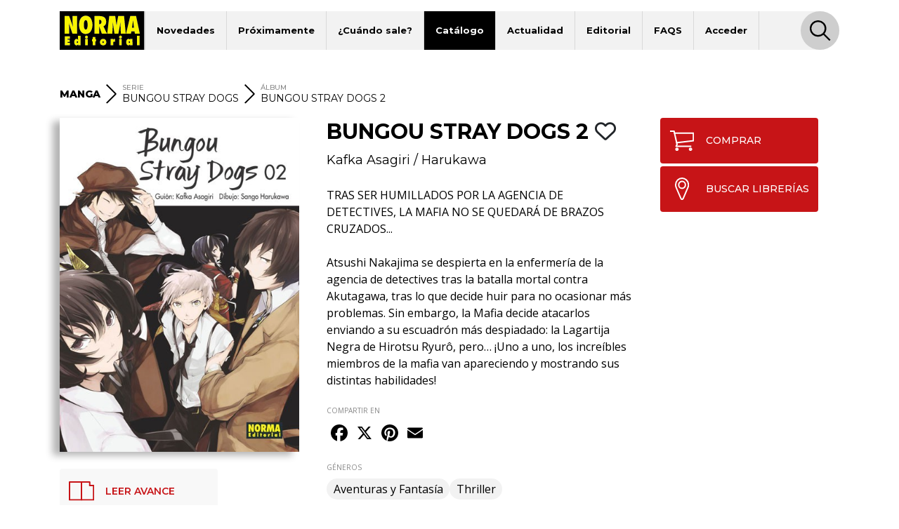

--- FILE ---
content_type: text/html; charset=UTF-8
request_url: https://www.normaeditorial.com/ficha/manga/bungou-stray-dogs/bungou-stray-dogs-2
body_size: 7316
content:
<!DOCTYPE html><html lang="es"><head><!-- Google Consent Mode --><script data-cookieconsent="ignore">
    window.dataLayer = window.dataLayer || [];
    function gtag() {
        dataLayer.push(arguments);
    }
    gtag('consent', 'default', {
        'ad_personalization': 'denied',
        'ad_storage': 'denied',
        'ad_user_data': 'denied',
        'analytics_storage': 'denied',
        'functionality_storage': 'denied',
        'personalization_storage': 'denied',
        'security_storage': 'granted',
        'wait_for_update': 500,
    });
    gtag("set", "ads_data_redaction", true);
    gtag("set", "url_passthrough", false);
</script><!-- End Google Consent Mode --><!-- Google tag (gtag.js) --><script data-cookieconsent="ignore" async src="https://www.googletagmanager.com/gtag/js?id=G-95P7WBC0W9"></script><script data-cookieconsent="ignore">
    window.dataLayer = window.dataLayer || [];
    function gtag(){dataLayer.push(arguments);}
    gtag('js', new Date());

    gtag('config', 'G-95P7WBC0W9');
</script><!-- End Google tag (gtag.js) --><!-- Facebook Pixel Code --><script data-cookieconsent="ignore">
!function(f,b,e,v,n,t,s){if(f.fbq)return;n=f.fbq=function(){n.callMethod?n.callMethod.apply(n,arguments):n.queue.push(arguments)};if(!f._fbq)f._fbq=n;n.push=n;n.loaded=!0;n.version='2.0';n.queue=[];t=b.createElement(e);t.async=!0;t.src=v;s=b.getElementsByTagName(e)[0];s.parentNode.insertBefore(t,s)}(window, document,'script','https://connect.facebook.net/en_US/fbevents.js');
fbq('consent', 'revoke');
fbq('init', '202111750692637');
fbq('track', 'PageView');
window.addEventListener('CookiebotOnConsentReady',function(e){
fbq('consent',Cookiebot.consent.marketing?'grant':'revoke')},!1)
</script><noscript><img height="1" width="1" style="display:none" src="https://www.facebook.com/tr?id=202111750692637&ev=PageView&noscript=1"/></noscript><!-- End Facebook Pixel Code --><!-- Cookiebot CMP--><script id="Cookiebot" src="https://consent.cookiebot.com/uc.js" data-cbid="5bfa9a97-9575-47c5-bfc1-a0d7d568fbb6" type="text/javascript"></script><!-- End Cookiebot CMP --><meta charset="utf-8"><meta name="viewport" content="width=device-width, initial-scale=1, shrink-to-fit=no"><title>BUNGOU STRAY DOGS 2 - Norma Editorial</title><meta name="description" content="TRAS SER HUMILLADOS POR LA AGENCIA DE DETECTIVES, LA MAFIA NO SE QUEDARÁ DE BRAZOS CRUZADOS...  Atsushi Nakajima se despierta en la enfermería de la agenci" /><meta name="author" content="iquadrat" /><meta name="language" content="es"><meta property="og:description" content="TRAS SER HUMILLADOS POR LA AGENCIA DE DETECTIVES, LA MAFIA NO SE QUEDARÁ DE BRAZOS CRUZADOS...  Atsushi Nakajima se despierta en la enfermería de la agenci" /><meta property="og:locale" content="es_ES" /><meta property="og:image" content="https://www.normaeditorial.com/upload/media/albumes/0001/06/thumb_5500_albumes_big.jpeg" /><meta property="og:type" content="book" /><meta property="og:title" content="BUNGOU STRAY DOGS 2 - Norma Editorial" /><meta property="og:url" content="https://www.normaeditorial.com/ficha/manga/bungou-stray-dogs/bungou-stray-dogs-2" /><meta property="og:site_name" content="Norma Editorial" /><meta name="twitter:card" content="summary_large_image"><meta name="twitter:title" content="BUNGOU STRAY DOGS 2 - Norma Editorial"><meta name="twitter:description" content="TRAS SER HUMILLADOS POR LA AGENCIA DE DETECTIVES, LA MAFIA NO SE QUEDARÁ DE BRAZOS CRUZADOS...  Atsushi Nakajima se despierta en la enfermería de la agenci"><meta name="twitter:site" content="@NormaEditorial"><meta name="twitter:creator" content="@NormaEditorial"><meta name="twitter:url" content="https://www.normaeditorial.com/ficha/manga/bungou-stray-dogs/bungou-stray-dogs-2"><meta name="twitter:image" content="https://www.normaeditorial.com/upload/media/albumes/0001/06/thumb_5500_albumes_big.jpeg" /><link rel="apple-touch-icon" href="/images/favicon/apple-touch-icon-114x114.png"/><link rel="apple-touch-icon" sizes="57x57" href="/images/favicon/apple-icon-57x57.png"><link rel="apple-touch-icon" sizes="60x60" href="/images/favicon/apple-icon-60x60.png"><link rel="apple-touch-icon" sizes="72x72" href="/images/favicon/apple-icon-72x72.png"><link rel="apple-touch-icon" sizes="76x76" href="/images/favicon/apple-icon-76x76.png"><link rel="apple-touch-icon" sizes="114x114" href="/images/favicon/apple-icon-114x114.png"><link rel="apple-touch-icon" sizes="120x120" href="/images/favicon/apple-icon-120x120.png"><link rel="apple-touch-icon" sizes="144x144" href="/images/favicon/apple-icon-144x144.png"><link rel="apple-touch-icon" sizes="152x152" href="/images/favicon/apple-icon-152x152.png"><link rel="apple-touch-icon" sizes="180x180" href="/images/favicon/apple-icon-180x180.png"><link rel="icon" type="image/png" sizes="192x192"  href="/images/favicon/android-icon-192x192.png"><link rel="icon" type="image/png" sizes="32x32" href="/images/favicon/favicon-32x32.png"><link rel="icon" type="image/png" sizes="96x96" href="/images/favicon/favicon-96x96.png"><link rel="icon" type="image/png" sizes="16x16" href="/images/favicon/favicon-16x16.png"><meta name="msapplication-TileColor" content="#ffffff"><meta name="msapplication-TileImage" content="/images/favicon/ms-icon-144x144.png"><meta name="geo.region" content="ES-CT" /><meta name="geo.placename" content="Barcelona" /><meta name="geo.position" content="41.392274;2.178569" /><meta name="ICBM" content="41.392274, 2.178569" /><meta name="theme-color" content="#000"/><meta name="apple-mobile-web-app-status-bar-style" content="black-translucent"><link rel="canonical" href="https://www.normaeditorial.com/ficha/manga/bungou-stray-dogs/bungou-stray-dogs-2" /><meta property="books:isbn" content="978-84-679-2765-8" /><link rel="stylesheet" href="https://cdnjs.cloudflare.com/ajax/libs/font-awesome/6.4.2/css/all.min.css" /><link href="https://fonts.googleapis.com/css?family=Open+Sans:400,400i,600,700&amp;display=swap" rel="stylesheet"><link href="https://fonts.googleapis.com/css?family=Montserrat:300,400,500,600,700,800&amp;display=swap" rel="stylesheet"><link rel="stylesheet" type="text/css" href="https://cdnjs.cloudflare.com/ajax/libs/slick-carousel/1.8.1/slick.min.css"/><link rel="stylesheet" type="text/css" href="https://cdnjs.cloudflare.com/ajax/libs/slick-carousel/1.8.1/slick-theme.min.css"/><link rel="stylesheet" href="https://cdnjs.cloudflare.com/ajax/libs/fancybox/3.5.7/jquery.fancybox.min.css" /><link rel="stylesheet" href="/build/app.3d6c00b6.css"></head><body><header id="header"><div class="container"><div class="row"><div class="col order-0"><nav id="navbar-header" class="navbar navbar-expand-lg"><a href="/"><img class="logo" src="/images/logo.svg" alt="Norma Editorial" /></a><button class="navbar-toggler" type="button" data-toggle="collapse" data-target="#menu" aria-controls="menu" aria-expanded="false" aria-label="Toggle navigation"><img class="bars-icon" src="/images/bars.svg" alt="Abrir menu"><img class="close-icon" src="/images/close.svg" alt="Cerrar menu"></button><div class="collapse navbar-collapse" id="menu"><ul class="navbar-nav"><li class="nav-item "><a href="#" class="nav-link">Novedades</a><ul class="sub-nav"><li><a href="/novedades/comic-europeo">Cómic Europeo</a></li><li><a href="/novedades/comic-americano">Cómic Americano</a></li><li><a href="/novedades/manga">Manga</a></li><li><a href="/novedades/libros-ilustrados">Libros ilustrados</a></li><li><a href="/novedades/danmei">Danmei</a></li><li><a href="/revista-descubre">Revista DESCUBRE</a></li></ul></li><li class="nav-item "><a href="/proximamente" class="nav-link">Próximamente</a><ul class="sub-nav"><li><a href="/proximamente#europeo">Cómic Europeo</a></li></ul></li><li class="nav-item "><a href="#" class="nav-link">¿Cuándo sale?</a><ul class="sub-nav"><li><a href="/cuando-sale/comic-europeo">Cómic Europeo</a></li><li><a href="/cuando-sale/comic-americano">Cómic Americano</a></li><li><a href="/cuando-sale/manga">Manga</a></li><li><a href="/cuando-sale/libros-ilustrados">Libros ilustrados</a></li><li><a href="/cuando-sale/danmei">Danmei</a></li></ul></li><li class="nav-item active"><a href="#" class="nav-link">Catálogo</a><ul class="sub-nav"><li><a href="/catalogo/comic-europeo">Cómic Europeo</a></li><li><a href="/catalogo/comic-americano">Cómic Americano</a></li><li><a href="/catalogo/manga">Manga</a></li><li><a href="/catalogo/libros-ilustrados">Libros ilustrados</a></li><li><a href="/catalogo/merchandising">Merchandising</a></li><li><a href="/catalogo/danmei">Danmei</a></li><li><a href="http://www.cimoc.com" target="_cimoc">Edición digital</a></li><li><a href="/generos">Géneros</a></li><li><a href="/etiquetas">Etiquetas</a></li></ul></li><li class="nav-item "><a href="#" class="nav-link">Actualidad</a><ul class="sub-nav"><li><a href="/agenda">Agenda</a></li><li><a href="/noticias">Noticias</a></li><li><a href="/noticias/comic-americano">Cómic Americano</a></li><li><a href="/noticias/comic-europeo">Cómic Europeo</a></li><li><a href="/noticias/manga">Manga</a></li><li><a href="/noticias/norma-editorial">Norma Editorial</a></li><li><a href="/noticias/libro-ilustrado">Libro ilustrado</a></li></ul></li><li class="nav-item "><a href="#" class="nav-link">Editorial</a><ul class="sub-nav"><li><a href="/conocenos">Conócenos</a></li><li><a href="/contacto">Contacto</a></li><li><a href="/envio-artes">Envío de artes</a></li><li><a href="/bolsa-trabajo">Bolsa de trabajo</a></li><li><a href="/donde-comprar">Dónde comprar</a></li><li><a href="/distribucion">Distribución</a></li><li><a href="/boletines">Boletines</a></li><li><a href="/prensa">Prensa</a></li><li><a href="/normaland">Normaland</a></li></ul></li><li class="nav-item "><a href="/faqs" class="nav-link">FAQS</a></li><li class="nav-item "><a href="/usuario/registro" class="nav-link">Acceder</a></li></ul><div id="search-header-toggler"><button class="btn search-toggler" data-function="toggleSearch"><span><img src="/images/search.svg" alt="Buscar"></span></button><button class="btn search-close"><span><img src="/images/close.svg" alt="Cerrar" data-function="menuClose"></span></button></div></div></nav></div><form id="seeker-form" class="col-xl-10 offset-xl-1 order-1"><div class="row"><div class="col"><div class="search-bar"><img class="search-bar__icon" src="/images/search.svg" alt="Buscar"><input id="buscadorInput" class="form-control search-bar__input" type="text" placeholder="Encuentra" aria-label="Encuentra" data-token="uk1KY-JEKrYSCmSV8cYtTjU9FLhdKPr1JPTb2Rp6yO8"><button type="button" id="clear-input" class="btn"><img class="search-bar__icon" src="/images/back.svg" alt="Limpiar"></button></div></div></div></form><div id="seeker-results" class="col-xl-10 offset-xl-1 order-3"><div class="row"><div class="col-lg-3 order-1 order-lg-0 applied-filter"><div class="row justify-content-center"><div class="item col-12 col-sm col-lg-12" id="list-coleccion" style="display: none;"><label>COLECCIONES</label><div id="data-coleccion"></div></div><div class="item col-12 col-sm col-lg-12" id="list-serie" style="display: none;"><label>SERIES</label><div id="data-serie"></div></div><div class="item col-12 col-sm col-lg-12" id="list-autor" style="display: none;"><label>AUTORES</label><div id="data-autor"></div></div><div class="item col-12 col-sm col-lg-12" id="list-etiqueta" style="display: none;"><label>ETIQUETAS</label><div id="data-etiqueta"></div></div></div></div><div id="results-list" class="col-lg-9 order-0 order-lg-1"><div class="row justify-content-center" id="list-data-producto"></div></div></div></div></div><div class="row" id="buscador-link"><div class="col text-center" id="buscador-count"></div></div></div></header><main id="album"><section id="breadcrumb"><div class="container"><div class="row"><div class="col"><nav><ol itemscope itemtype="http://schema.org/BreadcrumbList"><li class="no-label" itemprop="itemListElement" itemscope itemtype="http://schema.org/ListItem"><a itemprop="item" href="/catalogo/manga"><span itemprop="name"><strong>MANGA</strong></span></a><meta itemprop="position" content="1" /></li><li class="separator d-none d-md-inline"><img src="/images/right.svg" alt=">"></li><li class="serie d-none d-md-inline" itemprop="itemListElement" itemscope itemtype="http://schema.org/ListItem"><label>SERIE</label><a itemprop="item" href="/catalogo/manga/serie/bungou-stray-dogs"><span itemprop="name">BUNGOU STRAY DOGS</span></a><meta itemprop="position" content="3" /></li><li class="separator d-none d-lg-inline"><img src="/images/right.svg" alt=">"></li><li class="d-none d-lg-inline" itemprop="itemListElement" itemscope itemtype="http://schema.org/ListItem"><label>ÁLBUM</label><a itemprop="item" href="#"><span itemprop="name">BUNGOU STRAY DOGS 2</span></a><meta itemprop="position" content="4" /></li></ol></nav></div></div></div></section><section id="info"><div class="container"><div class="row"><div id="left-col" class="col-md-5 col-lg-4 pr-xl-4"><div id="album-cover" class="row"><div class="col-auto col-md-12 mx-auto"><a data-fancybox="gallery" href="/upload/media/albumes/0001/06/71604b7e2962ecfde8c918c3e66491b859d1c6ab.jpeg"><img class="cover" src="/upload/media/albumes/0001/06/thumb_5500_albumes_big.jpeg" alt="BUNGOU STRAY DOGS 2" /></a><a class="d-none" data-fancybox="gallery" href="/upload/media/lecturas/0001/10/cf74095b5971c09243f6f9896627cc7f05d9df6e.jpeg"><img src="/upload/media/lecturas/0001/10/thumb_9761_admin.jpeg" alt="BUNGOU STRAY DOGS 2" /></a><a class="d-none" data-fancybox="gallery" href="/upload/media/lecturas/0001/10/1bcf651be15a2e40ed062d6f5ede8b051b66f6e5.jpeg"><img src="/upload/media/lecturas/0001/10/thumb_9762_admin.jpeg" alt="BUNGOU STRAY DOGS 2" /></a><a class="d-none" data-fancybox="gallery" href="/upload/media/lecturas/0001/10/6b06b262adf594c563a2539e09706a2ce6cef433.jpeg"><img src="/upload/media/lecturas/0001/10/thumb_9763_admin.jpeg" alt="BUNGOU STRAY DOGS 2" /></a><a class="d-none" data-fancybox="gallery" href="/upload/media/lecturas/0001/10/1750810ad7b4ac780896c33e21f21aa29a4d9d45.jpeg"><img src="/upload/media/lecturas/0001/10/thumb_9764_admin.jpeg" alt="BUNGOU STRAY DOGS 2" /></a><a class="d-none" data-fancybox="gallery" href="/upload/media/lecturas/0001/10/ab838b258a1e4a8a6391e88ce68686411a8c7eaf.jpeg"><img src="/upload/media/lecturas/0001/10/thumb_9765_admin.jpeg" alt="BUNGOU STRAY DOGS 2" /></a></div></div><div class="reading"><button class="btn online-read" onclick="$('#album-cover img.cover').trigger('click');"><span class="icon"><img src="/images/spread.svg" alt="LEER AVANCE"></span>LEER AVANCE            </button></div><div id="features" class="row"><div class="col-12 item d-block d-md-none"><label class="label-sm">SERIE</label>
                BUNGOU STRAY DOGS
            </div><div class="col-12 item"><label class="label-sm">FORMATO</label>
                Rústica con sobrecubierta
            </div><div class="col-auto item"><label class="label-sm">TAMAÑO</label>
                13 x 18,2
            </div><div class="col-auto item"><label class="label-sm">PÁGINAS</label>
                192
                                    <span class="pl-3">
                        B/N + 4 Color
                    </span></div><div class="col-12 item"><label class="label-sm">ISBN</label>
                978-84-679-2765-8
            </div><div class="col-12 item"><label class="label-sm">PVP</label>
                8,00 &euro;
            </div></div></div><div id="mid-col" class="col-md-7 col-lg-5 pr-xl-4"><h1 class="h1">BUNGOU STRAY DOGS 2
                                                                        <button class="btn fav" data-type="album" data-status="0" data-value="5527"><i class="far fa-heart"></i></button></h1><div class="authors-list"><a href="/autor/asagiri">Kafka Asagiri</a> / <a href="/autor/harukawa">Harukawa</a></div><div class="reading"><button class="btn online-read" onclick="$('#album-cover img.cover').trigger('click');"><span class="icon"><img src="/images/spread.svg" alt="LEER AVANCE"></span>LEER AVANCE            </button></div><div class="shopping"><a class="btn" href="https://www.normacomics.com/redirect-by-isbn?q=9788467927658" target="_normacomics"><span class="icon"><img src="/images/cart.svg" alt="COMPRAR´"></span>COMPRAR            </a><a class="btn" href="/donde-comprar" target="_blank"><span class="icon"><img src="/images/marker.svg" alt="BUSCAR LIBRERÍAS´"></span>BUSCAR LIBRERÍAS        </a></div><div id="content"><p>TRAS SER HUMILLADOS POR LA AGENCIA DE DETECTIVES, LA MAFIA NO SE QUEDAR&Aacute; DE BRAZOS CRUZADOS...<br><br>
Atsushi Nakajima se despierta en la enfermer&iacute;a de la agencia de detectives tras la batalla mortal contra Akutagawa, tras lo que decide huir para no ocasionar m&aacute;s problemas. Sin embargo, la Mafia decide atacarlos enviando a su escuadr&oacute;n m&aacute;s despiadado: la Lagartija Negra de Hirotsu Ryur&ocirc;, pero&hellip; &iexcl;Uno a uno, los incre&iacute;bles miembros de la mafia van apareciendo y mostrando sus distintas habilidades!</p><button id="seguir-leyendo">Sigue leyendo</button></div><div id="share"><label class="label-sm">COMPARTIR EN</label><div class="a2a_kit a2a_kit_size_32 a2a_default_style"><a class="a2a_button_facebook"></a><a class="a2a_button_x"></a><a class="a2a_button_pinterest"></a><a class="a2a_button_email"></a></div></div><div class="badges"><label class="label-sm">GÉNEROS</label><a href="/genero/aventuras-y-fantasia" class="badge badge-pill">Aventuras y Fantasía</a><a href="/genero/thriller" class="badge badge-pill">Thriller</a></div><div id="features" class="row"><div class="col-12 item d-block d-md-none"><label class="label-sm">SERIE</label>
                BUNGOU STRAY DOGS
            </div><div class="col-12 item"><label class="label-sm">FORMATO</label>
                Rústica con sobrecubierta
            </div><div class="col-auto item"><label class="label-sm">TAMAÑO</label>
                13 x 18,2
            </div><div class="col-auto item"><label class="label-sm">PÁGINAS</label>
                192
                                    <span class="pl-3">
                        B/N + 4 Color
                    </span></div><div class="col-12 item"><label class="label-sm">ISBN</label>
                978-84-679-2765-8
            </div><div class="col-12 item"><label class="label-sm">PVP</label>
                8,00 &euro;
            </div></div></div><div id="right-col" class="col-lg-3"><div class="row justify-content-end"><div class="col-12"><div class="shopping"><a class="btn" href="https://www.normacomics.com/redirect-by-isbn?q=9788467927658" target="_normacomics"><span class="icon"><img src="/images/cart.svg" alt="COMPRAR´"></span>COMPRAR            </a><a class="btn" href="/donde-comprar" target="_blank"><span class="icon"><img src="/images/marker.svg" alt="BUSCAR LIBRERÍAS´"></span>BUSCAR LIBRERÍAS        </a></div></div><div class="col-md-7 col-lg-12"><div class="row authors"></div></div></div></div></div></div></section><div id="carousel-container"><section id="same-serie" class="carousel-section"><div class="container"><div class="row"><div class="col text-center"><h2 class="h3">DE ESTA MISMA SERIE</h2></div></div><div class="row"><div class="col"><div class="slide slide-none"><div><div class="book-item"><div class="outer-cover"><a href="/ficha/manga/bungou-stray-dogs/bungou-stray-dogs-21"><div class="position-relative"><div class="last-book">ÚLTIMO NÚMERO PUBLICADO</div><img class="cover" src="/upload/media/albumes/0001/41/thumb_40028_albumes_medium.jpeg" alt="BUNGOU STRAY DOGS 21" /></div></a></div><a href="/ficha/manga/bungou-stray-dogs/bungou-stray-dogs-21" class="caption"><h2>BUNGOU STRAY DOGS 21</h2></a></div></div><div><div class="book-item"><div class="outer-cover"><a href="/ficha/manga/bungou-stray-dogs/bungou-stray-dogs-20"><div class="position-relative"><img class="cover" src="/upload/media/albumes/0001/39/thumb_38386_albumes_medium.jpeg" alt="BUNGOU STRAY DOGS 20" /></div></a></div><a href="/ficha/manga/bungou-stray-dogs/bungou-stray-dogs-20" class="caption"><h2>BUNGOU STRAY DOGS 20</h2></a></div></div><div><div class="book-item"><div class="outer-cover"><a href="/ficha/manga/bungou-stray-dogs/bungou-stray-dogs-19"><div class="position-relative"><img class="cover" src="/upload/media/albumes/0001/36/thumb_35049_albumes_medium.jpeg" alt="BUNGOU STRAY DOGS 19" /></div></a></div><a href="/ficha/manga/bungou-stray-dogs/bungou-stray-dogs-19" class="caption"><h2>BUNGOU STRAY DOGS 19</h2></a></div></div><div><div class="book-item"><div class="outer-cover"><a href="/ficha/manga/bungou-stray-dogs/bungou-stray-dogs-18"><div class="position-relative"><img class="cover" src="/upload/media/albumes/0001/32/thumb_31510_albumes_medium.jpeg" alt="BUNGOU STRAY DOGS 18" /></div></a></div><a href="/ficha/manga/bungou-stray-dogs/bungou-stray-dogs-18" class="caption"><h2>BUNGOU STRAY DOGS 18</h2></a></div></div><div><div class="book-item"><div class="outer-cover"><a href="/ficha/manga/bungou-stray-dogs/bungou-stray-dogs-17"><div class="position-relative"><img class="cover" src="/upload/media/albumes/0001/27/thumb_26914_albumes_medium.jpeg" alt="BUNGOU STRAY DOGS 17" /></div></a></div><a href="/ficha/manga/bungou-stray-dogs/bungou-stray-dogs-17" class="caption"><h2>BUNGOU STRAY DOGS 17</h2></a></div></div><div><div class="book-item"><div class="outer-cover"><a href="/ficha/manga/bungou-stray-dogs/bungou-stray-dogs-16"><div class="position-relative"><img class="cover" src="/upload/media/albumes/0001/25/thumb_24842_albumes_medium.jpeg" alt="BUNGOU STRAY DOGS 16" /></div></a></div><a href="/ficha/manga/bungou-stray-dogs/bungou-stray-dogs-16" class="caption"><h2>BUNGOU STRAY DOGS 16</h2></a></div></div><div><div class="book-item"><div class="outer-cover"><a href="/ficha/manga/bungou-stray-dogs/bungou-stray-dogs-15"><div class="position-relative"><img class="cover" src="/upload/media/albumes/0001/22/thumb_21902_albumes_medium.jpeg" alt="BUNGOU STRAY DOGS 15" /></div></a></div><a href="/ficha/manga/bungou-stray-dogs/bungou-stray-dogs-15" class="caption"><h2>BUNGOU STRAY DOGS 15</h2></a></div></div><div><div class="book-item"><div class="outer-cover"><a href="/ficha/manga/bungou-stray-dogs/bungou-stray-dogs-14"><div class="position-relative"><img class="cover" src="/upload/media/albumes/0001/17/thumb_16432_albumes_medium.jpeg" alt="BUNGOU STRAY DOGS 14" /></div></a></div><a href="/ficha/manga/bungou-stray-dogs/bungou-stray-dogs-14" class="caption"><h2>BUNGOU STRAY DOGS 14</h2></a></div></div><div><div class="book-item"><div class="outer-cover"><a href="/ficha/manga/bungou-stray-dogs/bungou-stray-dogs-13"><div class="position-relative"><img class="cover" src="/upload/media/albumes/0001/07/thumb_6661_albumes_medium.jpeg" alt="BUNGOU STRAY DOGS 13" /></div></a></div><a href="/ficha/manga/bungou-stray-dogs/bungou-stray-dogs-13" class="caption"><h2>BUNGOU STRAY DOGS 13</h2></a></div></div><div><div class="book-item"><div class="outer-cover"><a href="/ficha/manga/bungou-stray-dogs/bungou-stray-dogs-12"><div class="position-relative"><img class="cover" src="/upload/media/albumes/0001/07/thumb_6489_albumes_medium.jpeg" alt="BUNGOU STRAY DOGS 12" /></div></a></div><a href="/ficha/manga/bungou-stray-dogs/bungou-stray-dogs-12" class="caption"><h2>BUNGOU STRAY DOGS 12</h2></a></div></div><div><div class="book-item"><div class="outer-cover"><a href="/ficha/manga/bungou-stray-dogs/bungou-stray-dogs-11"><div class="position-relative"><img class="cover" src="/upload/media/albumes/0001/07/thumb_6264_albumes_medium.jpeg" alt="BUNGOU STRAY DOGS 11" /></div></a></div><a href="/ficha/manga/bungou-stray-dogs/bungou-stray-dogs-11" class="caption"><h2>BUNGOU STRAY DOGS 11</h2></a></div></div><div><div class="book-item"><div class="outer-cover"><a href="/ficha/manga/bungou-stray-dogs/bungou-stray-dogs-10"><div class="position-relative"><img class="cover" src="/upload/media/albumes/0001/07/thumb_6221_albumes_medium.jpeg" alt="BUNGOU STRAY DOGS 10" /></div></a></div><a href="/ficha/manga/bungou-stray-dogs/bungou-stray-dogs-10" class="caption"><h2>BUNGOU STRAY DOGS 10</h2></a></div></div><div><div class="book-item"><div class="outer-cover"><a href="/ficha/manga/bungou-stray-dogs/bungou-stray-dogs-9"><div class="position-relative"><img class="cover" src="/upload/media/albumes/0001/07/thumb_6133_albumes_medium.jpeg" alt="BUNGOU STRAY DOGS 9" /></div></a></div><a href="/ficha/manga/bungou-stray-dogs/bungou-stray-dogs-9" class="caption"><h2>BUNGOU STRAY DOGS 9</h2></a></div></div><div><div class="book-item"><div class="outer-cover"><a href="/ficha/manga/bungou-stray-dogs/bungou-stray-dogs-8"><div class="position-relative"><img class="cover" src="/upload/media/albumes/0001/07/thumb_6036_albumes_medium.jpeg" alt="BUNGOU STRAY DOGS 8" /></div></a></div><a href="/ficha/manga/bungou-stray-dogs/bungou-stray-dogs-8" class="caption"><h2>BUNGOU STRAY DOGS 8</h2></a></div></div><div><div class="book-item"><div class="outer-cover"><a href="/ficha/manga/bungou-stray-dogs/bungou-stray-dogs-7"><div class="position-relative"><img class="cover" src="/upload/media/albumes/0001/06/thumb_5886_albumes_medium.jpeg" alt="BUNGOU STRAY DOGS 7" /></div></a></div><a href="/ficha/manga/bungou-stray-dogs/bungou-stray-dogs-7" class="caption"><h2>BUNGOU STRAY DOGS 7</h2></a></div></div><div><div class="book-item"><div class="outer-cover"><a href="/ficha/manga/bungou-stray-dogs/bungou-stray-dogs-6"><div class="position-relative"><img class="cover" src="/upload/media/albumes/0001/06/thumb_5806_albumes_medium.jpeg" alt="BUNGOU STRAY DOGS 6" /></div></a></div><a href="/ficha/manga/bungou-stray-dogs/bungou-stray-dogs-6" class="caption"><h2>BUNGOU STRAY DOGS 6</h2></a></div></div><div><div class="book-item"><div class="outer-cover"><a href="/ficha/manga/bungou-stray-dogs/bungou-stray-dogs-5"><div class="position-relative"><img class="cover" src="/upload/media/albumes/0001/06/thumb_5741_albumes_medium.jpeg" alt="BUNGOU STRAY DOGS 5" /></div></a></div><a href="/ficha/manga/bungou-stray-dogs/bungou-stray-dogs-5" class="caption"><h2>BUNGOU STRAY DOGS 5</h2></a></div></div><div><div class="book-item"><div class="outer-cover"><a href="/ficha/manga/bungou-stray-dogs/bungou-stray-dogs-4"><div class="position-relative"><img class="cover" src="/upload/media/albumes/0001/06/thumb_5662_albumes_medium.jpeg" alt="BUNGOU STRAY DOGS 4" /></div></a></div><a href="/ficha/manga/bungou-stray-dogs/bungou-stray-dogs-4" class="caption"><h2>BUNGOU STRAY DOGS 4</h2></a></div></div><div><div class="book-item"><div class="outer-cover"><a href="/ficha/manga/bungou-stray-dogs/bungou-stray-dogs-3"><div class="position-relative"><img class="cover" src="/upload/media/albumes/0001/06/thumb_5569_albumes_medium.jpeg" alt="BUNGOU STRAY DOGS 3" /></div></a></div><a href="/ficha/manga/bungou-stray-dogs/bungou-stray-dogs-3" class="caption"><h2>BUNGOU STRAY DOGS 3</h2></a></div></div><div><div class="book-item"><div class="outer-cover"><a href="/ficha/manga/bungou-stray-dogs/bungou-stray-dogs-1"><div class="position-relative"><img class="cover" src="/upload/media/albumes/0001/06/thumb_5452_albumes_medium.jpeg" alt="BUNGOU STRAY DOGS 1" /></div></a></div><a href="/ficha/manga/bungou-stray-dogs/bungou-stray-dogs-1" class="caption"><h2>BUNGOU STRAY DOGS 1</h2></a></div></div></div></div></div></div></section></div></main><footer id="footer"><div class="container"><div class="row"><div class="col-12 col-lg-4 mb-3 text-center text-sm-left"><img class="logo" src="/images/logo-footer.svg" alt="Norma Editorial"/><address>Passeig Sant Joan 7, Pral<br />08010 Barcelona</address></div><div class="col-12 col-md-6 col-lg-4 mb-3 text-center text-sm-left"><label>Catálogo</label><nav><ul class="footer-catalogo"><li><a href="/novedades/comic-europeo">novedades Europeo</a></li><li><a href="/novedades/comic-americano">novedades Americano</a></li><li><a href="/novedades/manga">novedades Manga</a></li><li><a href="/novedades/libros-ilustrados">novedades Libros ilustrados</a></li><li><a href="/novedades/danmei">novedades Danmei</a></li><li><a href="/revista-descubre">Revista DESCUBRE</a></li><li><a href="/proximamente">próximamente</a></li><li><a href="/cuando-sale/comic-europeo">Cuando sale europeo</a></li><li><a href="/cuando-sale/comic-americano">Cuando sale americano</a></li><li><a href="/cuando-sale/manga">Cuando sale manga</a></li><li><a href="/noticias">noticias</a></li><li><a href="/catalogo/comic-europeo">catálogo Europeo</a></li><li><a href="/catalogo/comic-americano">catálogo Americano</a></li><li><a href="/catalogo/manga">catálogo Manga</a></li><li><a href="/catalogo/libros-ilustrados">catálogo Libros ilustrados</a></li><li><a href="/catalogo/merchandising">catálogo Merchandising</a></li><li><a href="/catalogo/danmei">catálogo Danmei</a></li><li><a href="http://www.cimoc.com" target="_cimoc">Edición digital</a></li><li><a href="/generos">Géneros</a></li><li><a href="/etiquetas">Etiquetas</a></li><li><a href="/agenda">agenda</a></li></ul></nav></div><div class="col-12 col-sm-6 col-md-3 col-lg-2 mb-3 text-center text-sm-left"><label>Editorial</label><nav><ul><li><a href="/conocenos">conócenos</a></li><li><a href="/contacto">contacto</a></li><li><a href="/envio-artes">envío de artes</a></li><li><a href="/bolsa-trabajo">bolsa de trabajo</a></li><li><a href="/donde-comprar">dónde comprar</a></li><li><a href="/usuario/registro">regístrate</a></li></ul></nav></div><div class="col-12 col-sm-6 col-md-3 col-lg-2 mb-3 text-center text-sm-left"><label>Distribución</label><nav><ul><li><a href="/distribucion">distribución</a></li><li><a href="/tarifa.xls">tarifas</a></li><li><a href="/boletines">boletines</a></li></ul></nav></div></div><div id="main-social" class="row"><div class="col offset-lg-4"><a class="badge badge-pill" href="https://www.facebook.com/NormaEditorial" target="_blank" rel="noopener noreferrer"><i class="fab fa-facebook-f"></i>Norma Editorial</a><a class="badge badge-pill" href="https://www.facebook.com/NormaEdManga" target="_blank" rel="noopener noreferrer"><i class="fab fa-facebook-f"></i>Manga</a><a class="badge badge-pill" href="https://x.com/NormaEditorial" target="_blank" rel="noopener noreferrer"><i class="fab fa-x-twitter"></i>Norma Editorial</a><a class="badge badge-pill" href="https://x.com/NormaEdManga" target="_blank" rel="noopener noreferrer"><i class="fab fa-x-twitter"></i>Manga</a><a class="badge badge-pill" href="https://www.instagram.com/Norma_Editorial/" target="_blank" rel="noopener noreferrer"><i class="fab fa-instagram"></i>Norma Editorial</a><a class="badge badge-pill" href="https://www.instagram.com/NormaEdManga" target="_blank" rel="noopener noreferrer"><i class="fab fa-instagram"></i>Manga</a><a class="badge badge-pill" href="https://www.youtube.com/user/MARKETINGNORMA" target="_blank" rel="noopener noreferrer"><i class="fab fa-youtube"></i>youtube</a></div></div><div id="other-sites" class="row"><div class="col offset-lg-4 text-center text-sm-left"><label>Otros sites</label><a href="http://normaeditorial.cat" target="_blank" rel="noopener noreferrer">normaeditorial.cat</a><a href="https://www.normacomics.com/" target="_blank" rel="noopener noreferrer">normacomics.com</a><a href="https://www.editorialastronave.com/" target="_blank" rel="noopener noreferrer">editorialastronave.com</a><a href="http://cimoc.com/" target="_blank" rel="noopener noreferrer">cimoc.com</a><a href="https://www.normaeditorial.com/concursomanga/" target="_blank" rel="noopener noreferrer">concursomanga.com</a></div></div></div><hr /><div class="container"><div class="row align-items-center"><div id="copyright" class="col-sm-auto"><span>&copy; Norma Editorial S.A.</span><a href="/terminos-legales">Términos legales</a><a href="https://iquadrat.com" target="_blank">Diseño web iquadrat</a></div><div id="social" class="col-sm-auto"><a href="https://www.facebook.com/NormaEditorial" target="_blank" rel="noopener noreferrer"><i class="fab fa-facebook-f"></i><span class="sr-only">Facebook</span></a><a href="https://x.com/NormaEditorial" target="_blank" rel="noopener noreferrer"><i class="fab fa-x-twitter"></i><span class="sr-only">Twitter</span></a><a href="https://www.instagram.com/Norma_Editorial/" target="_blank" rel="noopener noreferrer"><i class="fab fa-instagram"></i><span class="sr-only">Instagram</span></a><a href="https://www.youtube.com/user/MARKETINGNORMA" target="_blank" rel="noopener noreferrer"><i class="fab fa-youtube"></i><span class="sr-only">Youtube</span></a></div></div></div></footer><div id="search-footer-toggler"><button class="btn search-toggler"><img src="/images/search.svg" alt="Buscar" /></button><button class="btn search-close"><img src="/images/close.svg" alt="Cerrar" /></button></div><script data-cookieconsent="ignore" src="https://cdnjs.cloudflare.com/ajax/libs/jquery/3.4.1/jquery.min.js" integrity="sha256-CSXorXvZcTkaix6Yvo6HppcZGetbYMGWSFlBw8HfCJo=" crossorigin="anonymous"></script><script data-cookieconsent="ignore" src="https://cdnjs.cloudflare.com/ajax/libs/twitter-bootstrap/4.3.1/js/bootstrap.bundle.min.js" integrity="sha256-fzFFyH01cBVPYzl16KT40wqjhgPtq6FFUB6ckN2+GGw=" crossorigin="anonymous"></script><script data-cookieconsent="ignore" src="https://cdnjs.cloudflare.com/ajax/libs/slick-carousel/1.8.1/slick.min.js"></script><script data-cookieconsent="ignore" src="https://cdnjs.cloudflare.com/ajax/libs/fancybox/3.5.7/jquery.fancybox.min.js"></script><script data-cookieconsent="ignore" src="https://cdnjs.cloudflare.com/ajax/libs/jquery.lazy/1.7.10/jquery.lazy.min.js"></script><script src="/build/runtime.d94b3b43.js" data-cookieconsent="ignore"></script><script src="/build/app.468e7901.js" data-cookieconsent="ignore"></script><script type="text/plain" data-cookieconsent="statistics" src="/fp2.min.js"></script><script type="text/plain" data-cookieconsent="statistics" src="/js/fp2.js"></script><script type="text/plain" data-cookieconsent="statistics">if (window.fp2) window.fp2(112447490);</script><script>
        var a2a_config = a2a_config || {}; a2a_config.locale = "es";
    </script><script async src="https://static.addtoany.com/menu/page.js"></script><script>
        function seguirLeyendo() {
            var content = $("#content");
            var contentHeight = content.height();
            var maxContentHeight = 350;
            var seguirLeyendo = $("#seguir-leyendo");
            if(contentHeight > maxContentHeight + 100) {
                content.addClass("is-collapsed");
                seguirLeyendo.css('display','block');
                seguirLeyendo.on("click", function(){
                    seguirLeyendo.hide();
                    content.removeClass("is-collapsed");
                });
            }
        }
        seguirLeyendo();
        // Fancybox init
        $('[data-fancybox="gallery"]').fancybox({
            protect: true,
            thumbs: {
                autoStart: true
            },
            mobile : {
                thumbs : {
                    autoStart: false
                }
            },
            buttons: [
                "zoom",
                "share",
                "slideShow",
                "fullScreen",
                // "download",
                "thumbs",
                "close"
            ]
        });
    </script><script type="application/ld+json">
		{
            "@context": "http://schema.org",
            "@type": "WebPage",
            "breadcrumb": "Manga > BUNGOU STRAY DOGS",
            "mainEntity": {
                "@type": "Book",
                "bookFormat": "Rústica con sobrecubierta",
                "author": "Kafka Asagiri | Harukawa",
                "datePublished": "2017-07-26",
                "image": "https://www.normaeditorial.com/upload/media/albumes/0001/06/71604b7e2962ecfde8c918c3e66491b859d1c6ab.jpeg",
                "inLanguage": "es",
                "name": "BUNGOU STRAY DOGS 2",
                "publisher": "Norma Editorial",
                "description": "TRAS SER HUMILLADOS POR LA AGENCIA DE DETECTIVES, LA MAFIA NO SE QUEDARÁ DE BRAZOS CRUZADOS...  Atsushi Nakajima se despierta en la enfermería de la agencia de detectives tras la batalla mortal contra Akutagawa, tras lo que d",
                "offers":{
                    "@type":"Offer",
                    "price":"8.00",
                    "priceCurrency":"EUR"
                }
            }
        }
	</script><script type="application/ld+json">
        {
            "@context": "http://schema.org",
            "@type": "Book",
            "bookFormat": "Rústica con sobrecubierta",
            "isbn": "978-84-679-2765-8",
            "numberOfPages": "192",
            "about": "Aventuras y Fantasía, Thriller",
            "author": "Kafka Asagiri | Harukawa",
            "datePublished": "2017-07-26",
            "inLanguage": "es",
            "offers":{
                "@type":"Offer",
                "price":"8.00",
                "priceCurrency":"EUR"
            },
            "publisher": "Norma Editorial",
            "thumbnailUrl": "https://www.normaeditorial.com/upload/media/albumes/0001/06/thumb_5500_albumes_big.jpeg",
            "description": "TRAS SER HUMILLADOS POR LA AGENCIA DE DETECTIVES, LA MAFIA NO SE QUEDARÁ DE BRAZOS CRUZADOS...  Atsushi Nakajima se despierta en la enfermería de la agencia de detectives tras la batalla mortal contra Akutagawa, tras lo que d",
            "image": "https://www.normaeditorial.com/upload/media/albumes/0001/06/71604b7e2962ecfde8c918c3e66491b859d1c6ab.jpeg",
            "name": "BUNGOU STRAY DOGS 2",
            "url": "https://www.normaeditorial.com/ficha/manga/bungou-stray-dogs/bungou-stray-dogs-2"
        }
    </script></body></html>